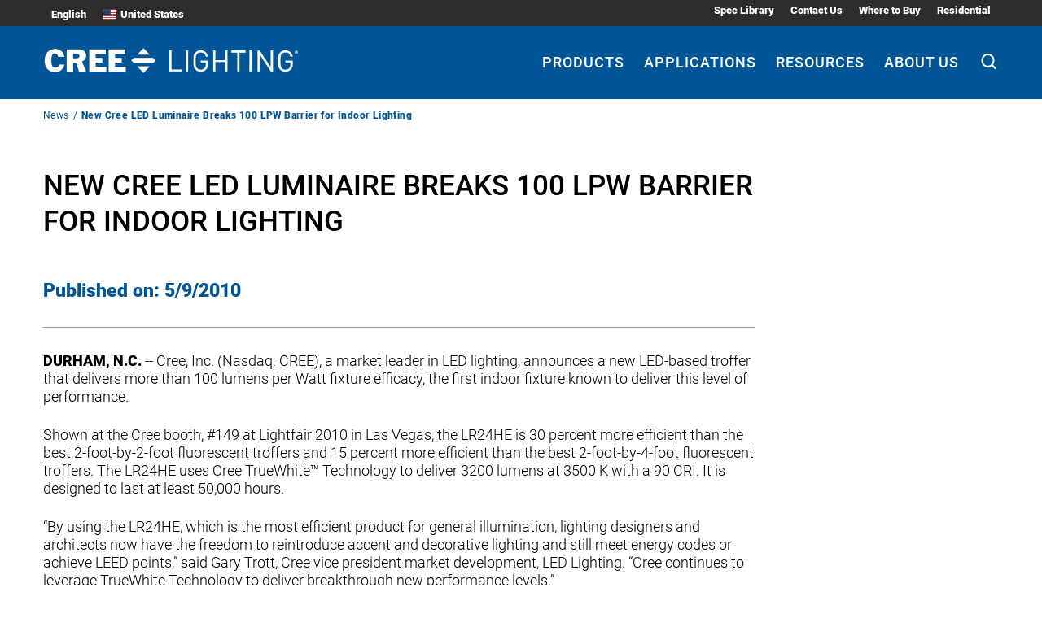

--- FILE ---
content_type: application/javascript
request_url: https://www.creelighting.com/webpack-runtime-96d741f768de02a5c4b6.js
body_size: 4026
content:
!function(){"use strict";var e,c,a,t,f,r={},b={};function d(e){var c=b[e];if(void 0!==c)return c.exports;var a=b[e]={id:e,loaded:!1,exports:{}};return r[e].call(a.exports,a,a.exports,d),a.loaded=!0,a.exports}d.m=r,e=[],d.O=function(c,a,t,f){if(!a){var r=1/0;for(i=0;i<e.length;i++){a=e[i][0],t=e[i][1],f=e[i][2];for(var b=!0,n=0;n<a.length;n++)(!1&f||r>=f)&&Object.keys(d.O).every((function(e){return d.O[e](a[n])}))?a.splice(n--,1):(b=!1,f<r&&(r=f));if(b){e.splice(i--,1);var o=t();void 0!==o&&(c=o)}}return c}f=f||0;for(var i=e.length;i>0&&e[i-1][2]>f;i--)e[i]=e[i-1];e[i]=[a,t,f]},d.n=function(e){var c=e&&e.__esModule?function(){return e.default}:function(){return e};return d.d(c,{a:c}),c},a=Object.getPrototypeOf?function(e){return Object.getPrototypeOf(e)}:function(e){return e.__proto__},d.t=function(e,t){if(1&t&&(e=this(e)),8&t)return e;if("object"==typeof e&&e){if(4&t&&e.__esModule)return e;if(16&t&&"function"==typeof e.then)return e}var f=Object.create(null);d.r(f);var r={};c=c||[null,a({}),a([]),a(a)];for(var b=2&t&&e;"object"==typeof b&&!~c.indexOf(b);b=a(b))Object.getOwnPropertyNames(b).forEach((function(c){r[c]=function(){return e[c]}}));return r.default=function(){return e},d.d(f,r),f},d.d=function(e,c){for(var a in c)d.o(c,a)&&!d.o(e,a)&&Object.defineProperty(e,a,{enumerable:!0,get:c[a]})},d.f={},d.e=function(e){return Promise.all(Object.keys(d.f).reduce((function(c,a){return d.f[a](e,c),c}),[]))},d.u=function(e){return({308:"component---src-templates-insight-topic-jsx",367:"component---src-pages-savings-calculator-jsx",515:"be4bb3532f8b4ba0096679e88a47985a8122f8c4",718:"component---src-pages-compare-jsx",864:"e64fa5ae",913:"c4862986bfa48494ef0b5601a98d73d2bb41a340",1062:"component---src-templates-insight-jsx",1117:"gatsby-plugin-image",1309:"c8a1394020ee96f21515288686d39b67cc584a92",1479:"620a4dd173042f48ee5f4b57d7b4170e456b0f97",1649:"082c0fa2a42566f9c68bd4ad650d7ef0b366e873",1668:"8c9ade40fffd0f779f1aad68bdbe9c14e10e06ff",1770:"c1c97bd4633e527b0c4ca46a62366eb4ebd1db92",2030:"component---src-templates-event-jsx",2042:"reactPlayerTwitch",2045:"b73271a8095ab5082547a789483c71c2af33443a",2411:"c5b18173",2534:"3b433c4271c32942bb83ac7ea998903510c067b2",2569:"component---src-templates-accessory-category-jsx",2723:"reactPlayerMux",3392:"reactPlayerVidyard",3501:"fd91000f15d9f42df8a39c665743e4c0effcd33f",3555:"195722fc2967d08f33cb222f24cba1e2fda29fe1",3647:"d0778e7c16ee3b6626584f81cfe8eccc01dc9af1",3966:"eaec1caa53da0148d654b3b2e7e3c3f49fbec688",3984:"slice---src-query-blocks-top-footer-block-js",3995:"component---src-templates-page-jsx",4223:"commons",4427:"ac3778a8",4515:"component---src-templates-product-jsx",4708:"b25c96d26ea915a684da91fb7f5a1de8a4010e03",4864:"61385bdd",4898:"component---src-templates-case-study-jsx",5044:"81ab2878",5135:"component---src-templates-news-jsx",5154:"slice---src-query-blocks-footer-block-js",5260:"component---src-templates-application-jsx",5393:"3d4c33aa",5491:"043f4839d36c658f2ebccb5d0930a9b24d8934d8",5499:"44c53a3e8fffaaa6dd64f22b05e6b49dc500edab",5674:"a3d1072ad370526eeff322975a59be2d038cf2b3",5787:"a769fcf8fc03bfca3deae41f1ccfaf34c6ef77ec",6059:"527dfe43",6135:"56ace899",6173:"reactPlayerVimeo",6188:"component---src-templates-accessory-jsx",6328:"reactPlayerDailyMotion",6353:"reactPlayerPreview",6415:"46411992",6463:"reactPlayerKaltura",6887:"reactPlayerFacebook",7188:"afcec751670d4e1cf0c261028798a88527ee90bb",7458:"reactPlayerFilePlayer",7501:"2c296c55c54385890feb026c20cab766871eafe4",7570:"reactPlayerMixcloud",7627:"reactPlayerStreamable",7731:"22f2f25e62ae4b5aca0f51cb982a167fcac09814",7819:"e35cb114",8045:"f85a93b4",8288:"b1d0fc89",8375:"d0e9f735d2ef6faffa8559ec27dca115550e1928",8389:"component---src-templates-insight-tag-jsx",8435:"ad6b9b4ea4bfcfeb383fdcd8533afeca25479c57",8446:"reactPlayerYouTube",8584:"8838e4c4",9136:"ce73c192",9290:"0ec6182b",9340:"reactPlayerWistia",9415:"component---src-pages-404-jsx",9440:"slice---src-query-blocks-header-block-js",9451:"402e29eae0ca135820b7259042162984aa6010d6",9767:"3fa5a648",9834:"908506d9",9896:"component---src-templates-product-category-jsx",9979:"reactPlayerSoundCloud"}[e]||e)+"-"+{308:"4c05b4ed623ef1333381",367:"02c761cfa2aa80401153",515:"fd9d4e139405ee0cd57e",577:"49e5c7569002790a8091",718:"34e3b6ff3792a99b6db7",864:"2c98aa50a3ba64b66341",913:"31cd9d0e13469ef74d5a",1062:"8d2c1334fee1bc51ae0e",1108:"0ae2d8b18ec89b3a6046",1117:"ff9cb68585f9f6269f28",1309:"71707bc14164648f7c7a",1452:"8a17edf6dad82b9442e4",1479:"37f67dee88b320a3e34f",1649:"bd4a6da6df581452161a",1668:"d3e64d0d313478b4cff3",1770:"88b6da9acf58a859fcda",2030:"c7cb84cc1c1f90aec6ae",2042:"9fac5bcdfcf9dbf28598",2045:"e7e458b93374e33ee832",2411:"57e28464271f976366b1",2534:"f2fefc9ef3070a17caf1",2569:"fa255dd6ab277bd9a339",2723:"ceebe60b0350f5c6d395",3392:"e5ec8986cc296bb04e9a",3501:"44c68a1218f6810939de",3555:"e59a8937bbca27b1de90",3647:"be88e9d3fe11f6f749b7",3966:"12719ce138de83900074",3984:"f9dc1db3c9ec07d86548",3995:"68d3fdc82d78470a6bb4",4223:"fb86c6a0df5e3d4eaa07",4427:"29de421390a3216ecc8d",4515:"304372c0d5d70028d5ab",4708:"40228beb6a70a1713c41",4864:"bc35288cf4ae9c5a2197",4898:"a1948e0a6a1435f0fc00",5044:"1f6acdd030b240c2ac21",5135:"8b68ed2766cbebeefadc",5154:"44766a18e8abd7124ed6",5260:"a544a38188551dfb2f01",5393:"92082cad16903bf31f9f",5491:"cb7d3cfda1f115bd8a21",5499:"5ee3103e74d7ec709947",5674:"58bd55b59ef4fa5a31c2",5787:"f1e50f993e11cda31f4f",6018:"8d47f88b80cb418275a3",6059:"4bc6020ae8cfdf8bcf76",6135:"d995d8df61edc8acdaa8",6173:"f78032be66bb94dda5e1",6188:"0760e0d42d2aea464a20",6328:"f124e2bcd99197b75914",6353:"fbff25e42aa6721fdf6e",6415:"921e393f56bb13850d48",6463:"e9a813a14d4445c3da28",6887:"e604feb71f88275cc42f",7188:"4f0dd59629e0403f8df7",7458:"1fc1163e78f9c9bb59ef",7501:"682b9183f6165bb60ba4",7570:"d466c433f5c7a905f14c",7627:"98734123849ba91bd97d",7731:"2de8fab55eb80352a0d2",7819:"9b6218c5f0498d8c8252",8045:"fafcf8b3e7b626f9c59f",8288:"a6f09004c8afe67bd81e",8375:"ce7c6c3e814d8a8e2577",8389:"3511e240a4916419ea55",8435:"7d499a71f935e2da786a",8446:"96fd90cf9c9227d06367",8584:"23ae473bba597ff9bac7",9136:"825dcd470548d2255df2",9290:"77f2d6efe42804d48b1b",9340:"6d96e4a405ebbe285165",9415:"d1744ed2ae34aa15dc9c",9440:"d3c9c5416bb2fb688870",9451:"62a8385c2e1668858cf0",9767:"168c647e85be832271f1",9834:"ba34453d8c3ac96cd823",9896:"c0622e5d01abe00081eb",9979:"0a7018a35f4650379e72"}[e]+".js"},d.miniCssF=function(e){return"styles.c3871f7820a55ff020a3.css"},d.g=function(){if("object"==typeof globalThis)return globalThis;try{return this||new Function("return this")()}catch(e){if("object"==typeof window)return window}}(),d.o=function(e,c){return Object.prototype.hasOwnProperty.call(e,c)},t={},f="cree-lighting:",d.l=function(e,c,a,r){if(t[e])t[e].push(c);else{var b,n;if(void 0!==a)for(var o=document.getElementsByTagName("script"),i=0;i<o.length;i++){var s=o[i];if(s.getAttribute("src")==e||s.getAttribute("data-webpack")==f+a){b=s;break}}b||(n=!0,(b=document.createElement("script")).charset="utf-8",b.timeout=120,d.nc&&b.setAttribute("nonce",d.nc),b.setAttribute("data-webpack",f+a),b.src=e),t[e]=[c];var u=function(c,a){b.onerror=b.onload=null,clearTimeout(l);var f=t[e];if(delete t[e],b.parentNode&&b.parentNode.removeChild(b),f&&f.forEach((function(e){return e(a)})),c)return c(a)},l=setTimeout(u.bind(null,void 0,{type:"timeout",target:b}),12e4);b.onerror=u.bind(null,b.onerror),b.onload=u.bind(null,b.onload),n&&document.head.appendChild(b)}},d.r=function(e){"undefined"!=typeof Symbol&&Symbol.toStringTag&&Object.defineProperty(e,Symbol.toStringTag,{value:"Module"}),Object.defineProperty(e,"__esModule",{value:!0})},d.nmd=function(e){return e.paths=[],e.children||(e.children=[]),e},d.p="/",function(){var e={7311:0,1869:0};d.f.j=function(c,a){var t=d.o(e,c)?e[c]:void 0;if(0!==t)if(t)a.push(t[2]);else if(/^(1869|7311)$/.test(c))e[c]=0;else{var f=new Promise((function(a,f){t=e[c]=[a,f]}));a.push(t[2]=f);var r=d.p+d.u(c),b=new Error;d.l(r,(function(a){if(d.o(e,c)&&(0!==(t=e[c])&&(e[c]=void 0),t)){var f=a&&("load"===a.type?"missing":a.type),r=a&&a.target&&a.target.src;b.message="Loading chunk "+c+" failed.\n("+f+": "+r+")",b.name="ChunkLoadError",b.type=f,b.request=r,t[1](b)}}),"chunk-"+c,c)}},d.O.j=function(c){return 0===e[c]};var c=function(c,a){var t,f,r=a[0],b=a[1],n=a[2],o=0;if(r.some((function(c){return 0!==e[c]}))){for(t in b)d.o(b,t)&&(d.m[t]=b[t]);if(n)var i=n(d)}for(c&&c(a);o<r.length;o++)f=r[o],d.o(e,f)&&e[f]&&e[f][0](),e[f]=0;return d.O(i)},a=self.webpackChunkcree_lighting=self.webpackChunkcree_lighting||[];a.forEach(c.bind(null,0)),a.push=c.bind(null,a.push.bind(a))}()}();
//# sourceMappingURL=webpack-runtime-96d741f768de02a5c4b6.js.map